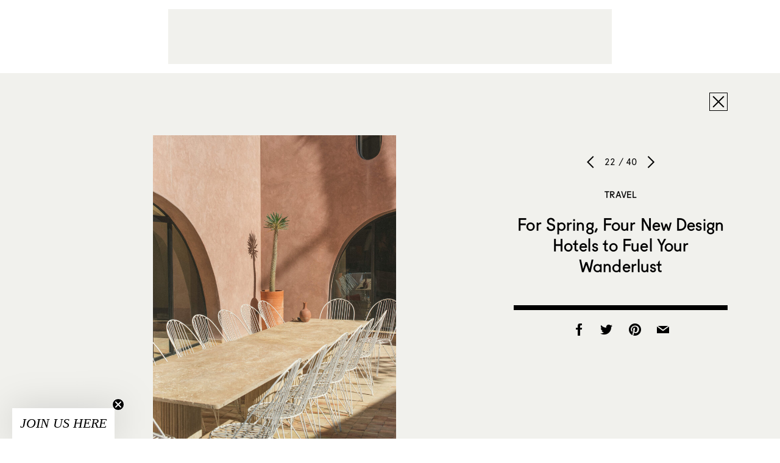

--- FILE ---
content_type: text/html; charset=utf-8
request_url: https://www.google.com/recaptcha/api2/aframe
body_size: 267
content:
<!DOCTYPE HTML><html><head><meta http-equiv="content-type" content="text/html; charset=UTF-8"></head><body><script nonce="H-0s5WBwOHDSLsyHJog2Iw">/** Anti-fraud and anti-abuse applications only. See google.com/recaptcha */ try{var clients={'sodar':'https://pagead2.googlesyndication.com/pagead/sodar?'};window.addEventListener("message",function(a){try{if(a.source===window.parent){var b=JSON.parse(a.data);var c=clients[b['id']];if(c){var d=document.createElement('img');d.src=c+b['params']+'&rc='+(localStorage.getItem("rc::a")?sessionStorage.getItem("rc::b"):"");window.document.body.appendChild(d);sessionStorage.setItem("rc::e",parseInt(sessionStorage.getItem("rc::e")||0)+1);localStorage.setItem("rc::h",'1768811779446');}}}catch(b){}});window.parent.postMessage("_grecaptcha_ready", "*");}catch(b){}</script></body></html>

--- FILE ---
content_type: application/javascript; charset=UTF-8
request_url: https://www.sightunseen.com/wordpress/wp-content/themes/sightunseen-wp-theme/js/plugins/magicrows.js?ver=1.0.0
body_size: 855
content:
/* Magic Rows | github.com/michaelburtonray/magic-rows */
;(function( window, $, undefined ) {

  'use strict';

  $.fn.magicRows = function ( options ) {

    // hide everything while it is all being shilfted around
    this.addClass('images');
    $('html').addClass('loading')

    // apply css styles to container, anchor, and images
    this.css({
      'font-size': 0,
      'text-align': 'justify'
    }).children().css({
      'display': 'inline-block'
    }).find('img').css({
      'display':'block'
    });

    // Hack to get the last line of container to be text-align: justify
    var $style_hack = $("<style type='text/css'>.images:after { content: '.'; display: inline-block; width: 100%; }</style>");
    $style_hack.appendTo($('head'));


    // support multiple elements
    if (this.length > 1){
      this.each(function() { $(this).magicRows(options) });
      return this;
    }

    // private variables
    var images_array = [];
    var row = [];

    // settings
    var settings = $.extend({
      max_height: 225,
      margin: 20
    }, options);

    var $children;


    // public methods
    this.init = function() {

      $children = $(this).find('img');

      // settings.row overrides settins.columns setting
      // normally you would pick either cols or rows not both
      if(settings.rows != undefined)
        settings.columns = Math.floor($children.length/settings.rows)


      // set up the images_array array that stores information for
      // each image to be resized
      $children.each(function(idx, el){
        var $this = $(this);

        var image = {
          aspect_ratio: $this.width() / $this.height(),
          height: $this.height(),
          // index: $this.parent().parent().index(),
          index: idx,
          width: $this.width()
        };
        images_array.push(image);

        // console.log(image);
        // var border = settings.margin + 'px solid #f7f7f4';
        // this.style.margin = margin;
        // this.parentNode.style.border = border;
      });


      this.trigger();
      $('html').removeClass('loading');

      var self = this;
      window.addEventListener('resize', function(){
        self.trigger();
        // requestAnimationFrame(function(){
        //   self.trigger();
        // });
      });

      return this;
    }

    this.trigger = function() {
      settings.margin = matchMedia("(min-width: 768px)").matches ? 20 : 4;
      var parent_width = this.width();

      //  Row Loop
      var i = 0;
      while(images_array.length > 0) {

        // current image
        var image = images_array.shift();

        // push onto row
        row.push(image);

        // calculate height
        var denominator = 0;

        for(var i=0; i < row.length; i++) {
          denominator += row[i].aspect_ratio;
        }

        var whitespace = (settings.margin * row.length * 2);

        var height = Math.floor((parent_width - whitespace)/denominator) - 1;

        if(i%settings.columns === 0) {
          i = 0;

          // iterate through row array and set height
          for(var i=0; i < row.length; i++) {
            var index = row[i].index;
            // console.log(index);
            $children.get(index).style.height = height + 'px';
            $children.get(index).style.width = 'auto';
            // $children.get(index).style.margin = settings.margin + 'px';
            // var margin;

            // $(this).find('figure:eq(' + index + ')').find('img')[0].style.margin = margin;

          }

          // clear our row array
          row = [];
        } else {
          i++;
        }
      }


      // remaining images
      if(row.length > 0) {

        // calculate height
        var denominator = 0;
        for(var i=0; i < row.length; i++) {
          denominator += row[i].aspect_ratio;
        }

        var height = Math.floor((parent_width - whitespace)/denominator) - 1;




        for(var i=0; i < row.length; i++) {

          var index = row[i].index;

          // margin = settings.margin + 'px';

          $(this).find('figure:eq(' + index + ')').find('img')[0].style.maxHeight = height + 'px';

          // $(this).find('figure:eq(' + index + ')').find('img')[0].style.margin = margin;
        }
      }

      return this;
    }

    return this.init();

  };

})( window, jQuery);